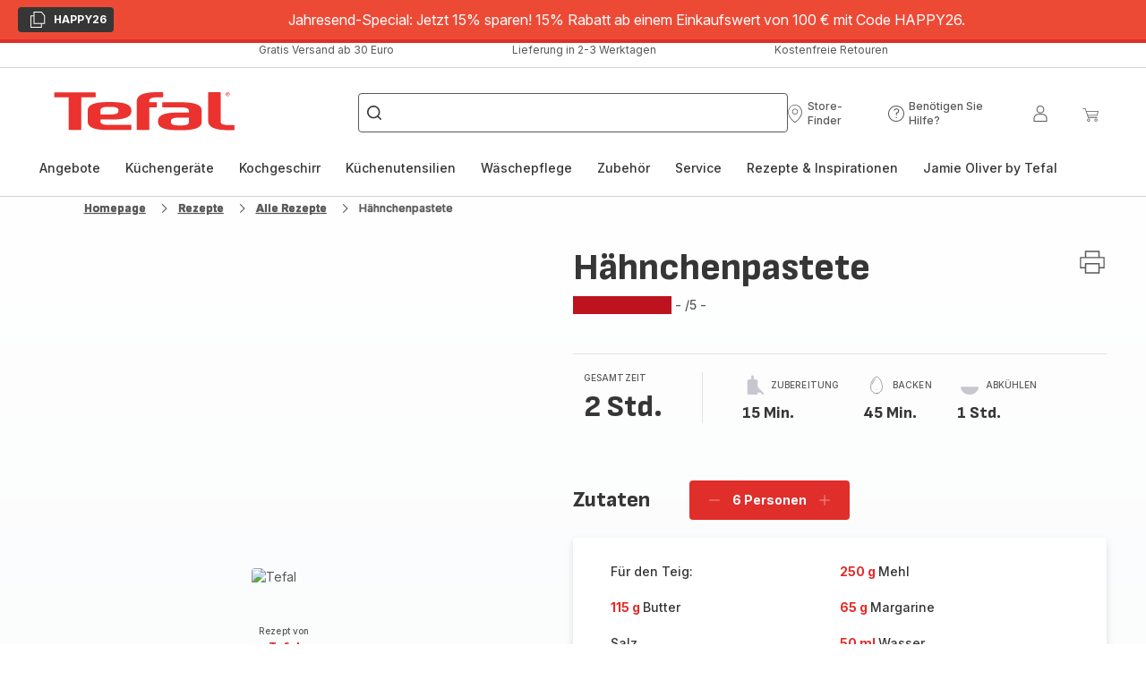

--- FILE ---
content_type: image/svg+xml; charset=utf-8
request_url: https://twicpics.tefal.de/https://sebplatform.api.groupe-seb.com/statics/137cf7dc-43f6-4951-92de-d47769989e6c.jpg?w=1920&fit=scale&twic=v1/output=preview
body_size: 2620
content:
<svg xmlns="http://www.w3.org/2000/svg" width="300" height="198"><filter id="f" color-interpolation-filters="sRGB"><feGaussianBlur stdDeviation="9.748846"/><feComponentTransfer><feFuncA type="table" tableValues="1 1"/></feComponentTransfer></filter><image xmlns:f="http://www.w3.org/1999/xlink" preserveAspectRatio="none" width="300" height="198" filter="url(#f)" f:href="[data-uri]"/></svg>

--- FILE ---
content_type: image/svg+xml; charset=utf-8
request_url: https://twicpics.tefal.de/https://sebplatform.api.groupe-seb.com/statics/276bd697-ac6e-4eab-a54c-7c60d314b104.png?w=1920&fit=scale&twic=v1/output=preview
body_size: 1850
content:
<svg xmlns="http://www.w3.org/2000/svg" width="848" height="612"><filter id="f" color-interpolation-filters="sRGB"><feGaussianBlur stdDeviation="28.815996"/></filter><image xmlns:f="http://www.w3.org/1999/xlink" preserveAspectRatio="none" width="848" height="612" filter="url(#f)" f:href="[data-uri]"/></svg>

--- FILE ---
content_type: image/svg+xml; charset=utf-8
request_url: https://twicpics.tefal.de/https://sebplatform.api.groupe-seb.com/statics/3d5a373c-64a0-495b-8089-6bb0a3180928.jpg?w=1920&fit=scale&twic=v1/output=preview
body_size: 2382
content:
<svg xmlns="http://www.w3.org/2000/svg" width="1920" height="1274"><filter id="f" color-interpolation-filters="sRGB"><feGaussianBlur stdDeviation="62.559795"/><feComponentTransfer><feFuncA type="table" tableValues="1 1"/></feComponentTransfer></filter><image xmlns:f="http://www.w3.org/1999/xlink" preserveAspectRatio="none" width="1920" height="1274" filter="url(#f)" f:href="[data-uri]"/></svg>

--- FILE ---
content_type: image/svg+xml; charset=utf-8
request_url: https://twicpics.tefal.de/https://sebplatform.api.groupe-seb.com/statics/83be60a7-6ba3-4801-ae3f-0795ae96ee69.jpg?w=1920&fit=scale&twic=v1/output=preview
body_size: 2656
content:
<svg xmlns="http://www.w3.org/2000/svg" width="1920" height="1280"><filter id="f" color-interpolation-filters="sRGB"><feGaussianBlur stdDeviation="62.706936"/><feComponentTransfer><feFuncA type="table" tableValues="1 1"/></feComponentTransfer></filter><image xmlns:f="http://www.w3.org/1999/xlink" preserveAspectRatio="none" width="1920" height="1280" filter="url(#f)" f:href="[data-uri]"/></svg>

--- FILE ---
content_type: image/svg+xml
request_url: https://www.tefal.de/assets/icons/commons/icon-actifry.svg
body_size: 410
content:
<svg xmlns="http://www.w3.org/2000/svg">
  <symbol id="icon-actifry" viewBox="0 0 20 20">
    <path d="M15.344 11.055c-0.176 1.341-0.921 2.517-2.005 3.314-0.071 0.7-1.618 1.541-3.361 1.541-1.686 0-3.29-0.825-3.304-1.541-1.051-0.773-1.783-1.902-1.987-3.191 0.548 0.757 1.88 1.251 3.725 1.419 0.241 0.022 0.46-0.138 0.451-0.351-0.031-0.753 0.329-1.162 1.152-1.162 0.731 0 1.075 0.416 1.072 1.173-0.001 0.209 0.214 0.361 0.45 0.341 2.244-0.198 3.159-0.505 3.79-1.514zM10.41 12.666h-1.029c-0.058 0.001-0.088 0.021-0.089 0.011l0.054 1.953c0.004 0.16 0.241 0.317 0.551 0.317s0.546-0.157 0.551-0.317l0.054-1.952c0 0.010-0.032-0.011-0.092-0.011zM9.919 6.553c0.971 0 2.009 0.242 2.875 0.59l-0.003-0.001c1.437 0.612 2.497 1.72 2.589 3.229l0.003 0.061c-0.021 0.013-0.038 0.032-0.049 0.055-0.605 1.308-1.338 1.638-3.824 1.857-0.080 0.007-0.143-0.038-0.143-0.085 0.004-0.886-0.446-1.43-1.352-1.43-0.994 0-1.469 0.539-1.432 1.427 0.002 0.048-0.061 0.094-0.143 0.087-2.345-0.213-3.769-0.957-3.749-2.023 0.001-0.039-0.017-0.073-0.046-0.097 0.134-1.383 1.181-2.453 2.58-3.061l0.001-0.003c0.079-0.046 0.121-0.071 0.127-0.074 0.73-0.354 1.586-0.531 2.566-0.531zM11.133 4.259c0.471 0 0.883 0.307 1.002 0.748l0.526 1.709c-0.839-0.31-1.812-0.481-2.742-0.481-0.937 0-1.842 0.168-2.566 0.484l0.012-0.005 0.537-1.711c0.117-0.424 0.505-0.723 0.956-0.742l0.045-0.001zM9.378 12.38h1.032c0.192 0 0.365 0.117 0.365 0.297l-0.054 1.961c-0.010 0.346-0.384 0.595-0.824 0.595s-0.814-0.249-0.824-0.595l-0.054-1.961c0.003-0.179 0.17-0.295 0.359-0.298z"></path>
  </symbol>
</svg>


--- FILE ---
content_type: image/svg+xml; charset=utf-8
request_url: https://twicpics.tefal.de/https://sebplatform.api.groupe-seb.com/statics/aa81b3ac-f060-4946-b933-9d387625850d.jpg?w=1920&fit=scale&twic=v1/output=preview
body_size: 2650
content:
<svg xmlns="http://www.w3.org/2000/svg" width="1920" height="1280"><filter id="f" color-interpolation-filters="sRGB"><feGaussianBlur stdDeviation="62.706936"/><feComponentTransfer><feFuncA type="table" tableValues="1 1"/></feComponentTransfer></filter><image xmlns:f="http://www.w3.org/1999/xlink" preserveAspectRatio="none" width="1920" height="1280" filter="url(#f)" f:href="[data-uri]"/></svg>